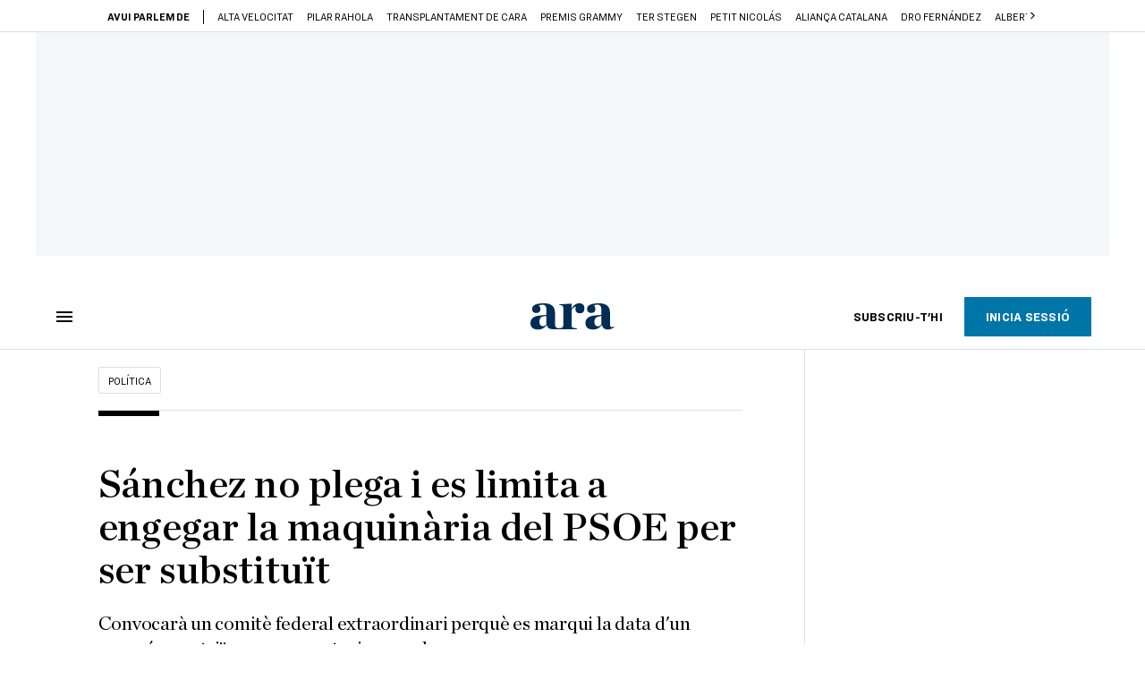

--- FILE ---
content_type: application/javascript; charset=UTF-8
request_url: https://dev.visualwebsiteoptimizer.com/j.php?a=682904&u=https%3A%2F%2Fwww.ara.cat%2Fpolitica%2Fsanchez-engegar-maquinaria-psoe-substitucio_1_1517725.html&vn=2.2&ph=1&st=1719.8750000002292&x=true
body_size: 12461
content:
(function(){function _vwo_err(e){function gE(e,a){return"https://dev.visualwebsiteoptimizer.com/ee.gif?a=682904&s=j.php&_cu="+encodeURIComponent(window.location.href)+"&e="+encodeURIComponent(e&&e.message&&e.message.substring(0,1e3)+"&vn=")+(e&&e.code?"&code="+e.code:"")+(e&&e.type?"&type="+e.type:"")+(e&&e.status?"&status="+e.status:"")+(a||"")}var vwo_e=gE(e);try{typeof navigator.sendBeacon==="function"?navigator.sendBeacon(vwo_e):(new Image).src=vwo_e}catch(err){}}try{var extE=0,prevMode=false;window._VWO_Jphp_StartTime = (window.performance && typeof window.performance.now === 'function' ? window.performance.now() : new Date().getTime());;;(function(){window._VWO=window._VWO||{};var aC=window._vwo_code;if(typeof aC==='undefined'){window._vwo_mt='dupCode';return;}if(window._VWO.sCL){window._vwo_mt='dupCode';window._VWO.sCDD=true;try{if(aC){clearTimeout(window._vwo_settings_timer);var h=document.querySelectorAll('#_vis_opt_path_hides');var x=h[h.length>1?1:0];x&&x.remove();}}catch(e){}return;}window._VWO.sCL=true;;window._vwo_mt="live";var localPreviewObject={};var previewKey="_vis_preview_"+682904;var wL=window.location;;try{localPreviewObject[previewKey]=window.localStorage.getItem(previewKey);JSON.parse(localPreviewObject[previewKey])}catch(e){localPreviewObject[previewKey]=""}try{window._vwo_tm="";var getMode=function(e){var n;if(window.name.indexOf(e)>-1){n=window.name}else{n=wL.search.match("_vwo_m=([^&]*)");n=n&&atob(decodeURIComponent(n[1]))}return n&&JSON.parse(n)};var ccMode=getMode("_vwo_cc");if(window.name.indexOf("_vis_heatmap")>-1||window.name.indexOf("_vis_editor")>-1||ccMode||window.name.indexOf("_vis_preview")>-1){try{if(ccMode){window._vwo_mt=decodeURIComponent(wL.search.match("_vwo_m=([^&]*)")[1])}else if(window.name&&JSON.parse(window.name)){window._vwo_mt=window.name}}catch(e){if(window._vwo_tm)window._vwo_mt=window._vwo_tm}}else if(window._vwo_tm.length){window._vwo_mt=window._vwo_tm}else if(location.href.indexOf("_vis_opt_preview_combination")!==-1&&location.href.indexOf("_vis_test_id")!==-1){window._vwo_mt="sharedPreview"}else if(localPreviewObject[previewKey]){window._vwo_mt=JSON.stringify(localPreviewObject)}if(window._vwo_mt!=="live"){;if(typeof extE!=="undefined"){extE=1}if(!getMode("_vwo_cc")){(function(){var cParam='';try{if(window.VWO&&window.VWO.appliedCampaigns){var campaigns=window.VWO.appliedCampaigns;for(var cId in campaigns){if(campaigns.hasOwnProperty(cId)){var v=campaigns[cId].v;if(cId&&v){cParam='&c='+cId+'-'+v+'-1';break;}}}}}catch(e){}var prevMode=false;_vwo_code.load('https://dev.visualwebsiteoptimizer.com/j.php?mode='+encodeURIComponent(window._vwo_mt)+'&a=682904&f=1&u='+encodeURIComponent(window._vis_opt_url||document.URL)+'&eventArch=true'+'&x=true'+cParam,{sL:window._vwo_code.sL});if(window._vwo_code.sL){prevMode=true;}})();}else{(function(){window._vwo_code&&window._vwo_code.finish();_vwo_ccc={u:"/j.php?a=682904&u=https%3A%2F%2Fwww.ara.cat%2Fpolitica%2Fsanchez-engegar-maquinaria-psoe-substitucio_1_1517725.html&vn=2.2&ph=1&st=1719.8750000002292&x=true"};var s=document.createElement("script");s.src="https://app.vwo.com/visitor-behavior-analysis/dist/codechecker/cc.min.js?r="+Math.random();document.head.appendChild(s)})()}}}catch(e){var vwo_e=new Image;vwo_e.src="https://dev.visualwebsiteoptimizer.com/ee.gif?s=mode_det&e="+encodeURIComponent(e&&e.stack&&e.stack.substring(0,1e3)+"&vn=");aC&&window._vwo_code.finish()}})();
;;window._vwo_cookieDomain="ara.cat";;;;if(prevMode){return}if(window._vwo_mt === "live"){window.VWO=window.VWO||[];window._vwo_acc_id=682904;window.VWO._=window.VWO._||{};;;window.VWO.visUuid="D465DB04F5BD78064FC25B5669A9C51BA|baf25a7c88a052f418145249ce1fd794";
;_vwo_code.sT=_vwo_code.finished();(function(c,a,e,d,b,z,g,sT){if(window.VWO._&&window.VWO._.isBot)return;const cookiePrefix=window._vwoCc&&window._vwoCc.cookiePrefix||"";const useLocalStorage=sT==="ls";const cookieName=cookiePrefix+"_vwo_uuid_v2";const escapedCookieName=cookieName.replace(/([.*+?^${}()|[\]\\])/g,"\\$1");const cookieDomain=g;function getValue(){if(useLocalStorage){return localStorage.getItem(cookieName)}else{const regex=new RegExp("(^|;\\s*)"+escapedCookieName+"=([^;]*)");const match=e.cookie.match(regex);return match?decodeURIComponent(match[2]):null}}function setValue(value,days){if(useLocalStorage){localStorage.setItem(cookieName,value)}else{e.cookie=cookieName+"="+value+"; expires="+new Date(864e5*days+ +new Date).toGMTString()+"; domain="+cookieDomain+"; path=/"}}let existingValue=null;if(sT){const cookieRegex=new RegExp("(^|;\\s*)"+escapedCookieName+"=([^;]*)");const cookieMatch=e.cookie.match(cookieRegex);const cookieValue=cookieMatch?decodeURIComponent(cookieMatch[2]):null;const lsValue=localStorage.getItem(cookieName);if(useLocalStorage){if(lsValue){existingValue=lsValue;if(cookieValue){e.cookie=cookieName+"=; expires=Thu, 01 Jan 1970 00:00:01 GMT; domain="+cookieDomain+"; path=/"}}else if(cookieValue){localStorage.setItem(cookieName,cookieValue);e.cookie=cookieName+"=; expires=Thu, 01 Jan 1970 00:00:01 GMT; domain="+cookieDomain+"; path=/";existingValue=cookieValue}}else{if(cookieValue){existingValue=cookieValue;if(lsValue){localStorage.removeItem(cookieName)}}else if(lsValue){e.cookie=cookieName+"="+lsValue+"; expires="+new Date(864e5*366+ +new Date).toGMTString()+"; domain="+cookieDomain+"; path=/";localStorage.removeItem(cookieName);existingValue=lsValue}}a=existingValue||a}else{const regex=new RegExp("(^|;\\s*)"+escapedCookieName+"=([^;]*)");const match=e.cookie.match(regex);a=match?decodeURIComponent(match[2]):a}-1==e.cookie.indexOf("_vis_opt_out")&&-1==d.location.href.indexOf("vwo_opt_out=1")&&(window.VWO.visUuid=a),a=a.split("|"),b=new Image,g=window._vis_opt_domain||c||d.location.hostname.replace(/^www\./,""),b.src="https://dev.visualwebsiteoptimizer.com/eu01/v.gif?cd="+(window._vis_opt_cookieDays||0)+"&a=682904&d="+encodeURIComponent(d.location.hostname.replace(/^www\./,"") || c)+"&u="+a[0]+"&h="+a[1]+"&t="+z,d.vwo_iehack_queue=[b],setValue(a.join("|"),366)})("ara.cat",window.VWO.visUuid,document,window,0,_vwo_code.sT,"ara.cat","false"||null);
;clearTimeout(window._vwo_settings_timer);window._vwo_settings_timer=null;;;;;var vwoCode=window._vwo_code;if(vwoCode.filterConfig&&vwoCode.filterConfig.filterTime==="balanced"){vwoCode.removeLoaderAndOverlay()}var vwo_CIF=false;var UAP=false;;;var _vwo_style=document.getElementById('_vis_opt_path_hides'),_vwo_css=(vwoCode.hide_element_style?vwoCode.hide_element_style():'{opacity:0 !important;filter:alpha(opacity=0) !important;background:none !important;transition:none !important;}')+':root {--vwo-el-opacity:0 !important;--vwo-el-filter:alpha(opacity=0) !important;--vwo-el-bg:none !important;--vwo-el-ts:none !important;}',_vwo_text=".subinfo .preu-mes,.paywall-price--offer,.paywall-price--crossed,.subinfo > dl:nth-of-type(1),.paywall-advantage" + _vwo_css;if (_vwo_style) { var e = _vwo_style.classList.contains("_vis_hide_layer") && _vwo_style; if (UAP && !UAP() && vwo_CIF && !vwo_CIF()) { e ? e.parentNode.removeChild(e) : _vwo_style.parentNode.removeChild(_vwo_style) } else { if (e) { var t = _vwo_style = document.createElement("style"), o = document.getElementsByTagName("head")[0], s = document.querySelector("#vwoCode"); t.setAttribute("id", "_vis_opt_path_hides"), s && t.setAttribute("nonce", s.nonce), t.setAttribute("type", "text/css"), o.appendChild(t) } if (_vwo_style.styleSheet) _vwo_style.styleSheet.cssText = _vwo_text; else { var l = document.createTextNode(_vwo_text); _vwo_style.appendChild(l) } e ? e.parentNode.removeChild(e) : _vwo_style.removeChild(_vwo_style.childNodes[0])}};window.VWO.ssMeta = { enabled: 0, noSS: 0 };;;VWO._=VWO._||{};window._vwo_clicks=false;VWO._.allSettings=(function(){return{dataStore:{campaigns:{6:{"sections":{"1":{"path":"","globalWidgetSnippetIds":{"1":[]},"variations":{"1":[]},"triggers":[],"variation_names":{"1":"website"}}},"comb_n":{"1":"website"},"ss":null,"version":2,"stag":0,"mt":[],"cEV":1,"exclude_url":"\/(espai|entrades|perfil|usuari|newsletter*|login|registre|nou-usuari|hemeroteca)","clickmap":0,"triggers":[20548555],"urlRegex":"^.*$","manual":false,"ep":1677596342000,"goals":{"1":{"type":"ENGAGEMENT","mca":false,"excludeUrl":"","urlRegex":"^.*$","pUrl":"^.*$"}},"globalCode":[],"multiple_domains":0,"status":"RUNNING","ibe":0,"name":"Heatmap","segment_code":"true","isEventMigrated":true,"main":true,"combs":{"1":1},"metrics":[],"pc_traffic":100,"type":"ANALYZE_HEATMAP","id":6}, 7:{"sections":{"1":{"path":"","globalWidgetSnippetIds":{"1":[]},"triggers":[],"variations":{"1":[]}}},"bl":"","comb_n":{"1":"website"},"manual":false,"stag":0,"version":2,"mt":[],"metrics":[],"status":"RUNNING","cEV":1,"exclude_url":"\/(espai|entrades|perfil|usuari|newsletter*|login|registre|nou-usuari|hemeroteca)","clickmap":0,"triggers":[20548558],"ss":null,"combs":{"1":1},"ibe":0,"goals":{"1":{"type":"ENGAGEMENT","mca":false,"excludeUrl":"","urlRegex":"^.*$","pUrl":"^.*$"}},"globalCode":[],"multiple_domains":0,"urlRegex":"^.*$","segment_code":"true","name":"Recording","type":"ANALYZE_RECORDING","isEventMigrated":true,"main":true,"aK":1,"wl":"","ep":1677596497000,"pc_traffic":100,"id":7}, 72:{"sections":{"1":{"path":"","triggers":[],"variations":[]}},"comb_n":{"1":"Website"},"ss":null,"version":1,"stag":0,"cEV":1,"exclude_url":"","clickmap":0,"triggers":[20548579],"mt":{"6":"20548582"},"multiple_domains":0,"manual":false,"goals":{"6":{"type":"CLICK_ELEMENT","url":"button-content","pExcludeUrl":"","mca":false,"pUrl":"^.*\\.html\\\/?(?:[\\?#].*)?$"}},"globalCode":[],"ibe":0,"status":"RUNNING","ep":1725457932000,"name":"Track clicks en botó report","segment_code":"true","isEventMigrated":true,"pc_traffic":100,"combs":{"1":1},"metrics":[{"type":"g","metricId":0,"id":6}],"urlRegex":"^.*\\.html\\\/?(?:[\\?#].*)?$","type":"TRACK","id":72}, 80:{"sections":{"1":{"path":"","triggers":[],"variations":[]}},"comb_n":{"1":"Website"},"ss":{"csa":0},"version":1,"stag":0,"exclude_url":"","clickmap":0,"triggers":[20548594],"mt":{"8":"20548597"},"multiple_domains":0,"manual":false,"goals":{"8":{"type":"CLICK_ELEMENT","url":"ara-button.fullWidth","pExcludeUrl":"","mca":false,"pUrl":"^.*https\\:\\\/\\\/ara\\.cat\\\/usuari\\\/login.*$"}},"globalCode":[],"ibe":0,"status":"RUNNING","ep":1731585790000,"name":"Login","segment_code":"(_vwo_s().dv('f_in','account.action','login'))","isEventMigrated":true,"pc_traffic":100,"combs":{"1":1},"metrics":[{"type":"g","metricId":0,"id":8}],"urlRegex":"^.*https\\:\\\/\\\/ara\\.cat.*$","type":"TRACK","id":80}, 79:{"sections":{"1":{"path":"","triggers":[],"variations":[]}},"comb_n":{"1":"Website"},"ss":{"csa":0},"version":1,"stag":0,"exclude_url":"","clickmap":0,"triggers":[20548588],"mt":{"7":"20548591"},"multiple_domains":0,"manual":false,"goals":{"7":{"type":"SEPARATE_PAGE","pExcludeUrl":"","mca":false,"excludeUrl":"","urlRegex":"^.*ara\\.cat.*$","pUrl":""}},"globalCode":[],"ibe":0,"status":"RUNNING","ep":1731585636000,"name":"Login per Regiwall","segment_code":"((_vwo_s().dv('f_in','content.paywall.action','closeRegiwall') && _vwo_s().dv('f_re_i','account.action','(login|register)')))","isEventMigrated":true,"pc_traffic":100,"combs":{"1":1},"metrics":[{"type":"g","metricId":0,"id":7}],"urlRegex":"^.*https\\:\\\/\\\/ara\\.cat\\\/usuari\\\/login.*$","type":"TRACK","id":79}, 121:{"sections":{"1":{"path":"","variations":{"1":[],"2":[{"tag":"C_682904_121_1_2_0","xpath":"HEAD"},{"tag":"C_682904_121_1_2_1","xpath":"HEAD"},{"tag":"C_682904_121_1_2_2","xpath":"HEAD","cpath":".subinfo .preu-mes","rtag":"R_682904_121_1_2_2"},{"tag":"C_682904_121_1_2_3","xpath":".paywall-price--offer","rtag":"R_682904_121_1_2_3"},{"tag":"C_682904_121_1_2_4","xpath":".paywall-price--crossed","rtag":"R_682904_121_1_2_4"},{"tag":"C_682904_121_1_2_5","xpath":".subinfo > dl:nth-of-type(1)","rtag":"R_682904_121_1_2_5"},{"tag":"C_682904_121_1_2_6","xpath":".paywall-advantage","rtag":"R_682904_121_1_2_6"}]},"globalWidgetSnippetIds":{"1":[],"2":[]},"editorXPaths":{"1":[],"2":[]},"variation_names":{"1":"Control","2":"Variation-1"},"triggers":[],"segment":{"1":1,"2":1}}},"stag":0,"comb_n":{"1":"Control","2":"Variation-1"},"mt":{"5":"22339414","6":"21196564","7":"21788050","8":"22339417","4":"22339411"},"ss":{"csa":0},"multiple_domains":0,"version":4,"pg_config":["3179167"],"id":121,"urlRegex":"||||||||","cEV":1,"exclude_url":"","clickmap":1,"triggers":["22331020"],"ps":false,"pgre":true,"ep":1770032784000,"goals":{"5":{"type":"CUSTOM_GOAL","identifier":"vwo_pageView","mca":false},"6":{"type":"CUSTOM_GOAL","identifier":"vwo_pageView","mca":false},"7":{"type":"CUSTOM_GOAL","identifier":"vwo_pageView","mca":false},"8":{"type":"CUSTOM_GOAL","identifier":"vwo_pageView","mca":false},"4":{"type":"CUSTOM_GOAL","identifier":"vwo_pageView","mca":false}},"globalCode":[],"ibe":0,"status":"RUNNING","varSegAllowed":false,"name":"FEB26 - Paywall Periodicitat - Bàsica Anual (V.I) (Fluxe complet)","segment_code":"true","manual":false,"pc_traffic":50,"combs":{"1":0.5,"2":0.5},"metrics":[{"type":"g","metricId":0,"id":4},{"type":"g","metricId":0,"id":5},{"type":"m","metricId":2052568,"id":6},{"type":"m","metricId":2093140,"id":7},{"type":"g","metricId":0,"id":8}],"muts":{"post":{"enabled":true,"refresh":true}},"type":"VISUAL_AB","GTM":1}},changeSets:{},plugins:{"GEO":{"cc":"US","conC":"NA","rn":"Ohio","cEU":"","cn":"United States","r":"OH","vn":"geoip2","c":"Columbus"},"PIICONFIG":false,"UA":{"os":"MacOS","dt":"spider","br":"Other","de":"Other","ps":"desktop:false:Mac OS X:10.15.7:ClaudeBot:1:Spider"},"ACCTZ":"Africa\/Ceuta","IP":"52.15.199.207","DACDNCONFIG":{"AST":false,"FB":false,"CKLV":false,"CINSTJS":false,"CRECJS":false,"SST":false,"IAF":false,"aSM":false,"CSHS":false,"DONT_IOS":false,"CJ":false,"RDBG":false,"DT":{"DELAYAFTERTRIGGER":1000,"DEVICE":"mobile","TC":"function(){ return _vwo_t.cm('eO','js',VWO._.dtc.ctId); };","SEGMENTCODE":"function(){ return _vwo_s().f_e(_vwo_s().dt(),'mobile') };"},"jsConfig":{"ivocpa":false,"iche":1,"ast":0,"earc":1,"m360":1,"vqe":false},"SCC":"{\"cache\":0}","debugEvt":false,"DLRE":1764150860,"eNC":false,"DNDOFST":1000,"UCP":false,"BSECJ":false,"SD":false,"SPAR":false,"PRTHD":false,"SPA":true},"LIBINFO":{"SURVEY_HTML":{"HASH":"9e434dd4255da1c47c8475dbe2dcce30br"},"SURVEY_DEBUG_EVENTS":{"HASH":"91d000aaba2a8e161d634c8c369dfbc1br"},"DEBUGGER_UI":{"HASH":"ac2f1194867fde41993ef74a1081ed6bbr"},"EVAD":{"LIB_SUFFIX":"","HASH":""},"HEATMAP_HELPER":{"HASH":"c5d6deded200bc44b99989eeb81688a4br"},"SURVEY":{"HASH":"353cdf4b76396a69267902eedeb23961br"},"TRACK":{"LIB_SUFFIX":"","HASH":"13868f8d526ad3d74df131c9d3ab264bbr"},"OPA":{"PATH":"\/4.0","HASH":"88b9927e32a9e07865e4a4823816392dbr"},"WORKER":{"HASH":"70faafffa0475802f5ee03ca5ff74179br"}}},vwoData:{"gC":[{"t":1,"et":1,"c":[],"id":1}],"pR":[]},crossDomain:{},integrations:{"121":{"GTM":1}},events:{"vwo_surveyQuestionAttempted":{},"vwo_surveyClosed":{},"vwo_pageUnload":{},"vwo_orientationChanged":{},"vwo_log":{},"vwo_appComesInForeground":{},"vwo_sdkDebug":{},"vwo_appLaunched":{},"vwo_networkChanged":{},"vwo_autoCapture":{},"vwo_surveyQuestionSubmitted":{},"vwo_longPress":{},"vwo_surveyCompleted":{},"vwo_scroll":{},"vwo_doubleTap":{},"vwo_singleTap":{},"vwo_appNotResponding":{},"vwo_appCrashed":{},"vwo_page_session_count":{},"vwo_rC":{},"vwo_vA":{},"vwo_survey_surveyCompleted":{},"vwo_survey_submit":{},"vwo_survey_reachedThankyou":{},"vwo_survey_questionShown":{},"vwo_survey_questionAttempted":{},"vwo_survey_display":{},"vwo_survey_complete":{},"vwo_survey_close":{},"vwo_survey_attempt":{},"vwo_customConversion":{},"vwo_revenue":{},"vwo_customTrigger":{},"vwo_leaveIntent":{},"vwo_conversion":{},"vwo_variationShown":{},"vwo_surveyDisplayed":{},"vwo_debugLogs":{},"vwo_dom_click":{"nS":["target.innerText","target"]},"vwo_trackGoalVisited":{},"vwo_newSessionCreated":{},"vwo_syncVisitorProp":{},"vwo_dom_scroll":{"nS":["pxBottom","bottom","top","pxTop"]},"vwo_dom_submit":{},"vwo_goalVisit":{"nS":["expId"]},"suscripcionDemo":{},"vwo_timer":{"nS":["timeSpent"]},"vwo_pageView":{},"vwo_screenViewed":{},"vwo_sessionSync":{},"vwo_fling":{},"vwo_zoom":{},"vwo_appGoesInBackground":{},"vwo_appTerminated":{},"vwo_selection":{},"vwo_tabOut":{},"vwo_copy":{},"vwo_tabIn":{},"vwo_dom_hover":{},"vwo_sdkUsageStats":{},"vwo_fmeSdkInit":{},"vwo_performance":{},"vwo_repeatedHovered":{},"vwo_repeatedScrolled":{},"vwo_analyzeHeatmap":{},"vwo_analyzeRecording":{},"vwo_mouseout":{},"vwo_analyzeForm":{},"revenueDemo":{},"vwo_quickBack":{},"vwo_pageRefreshed":{},"vwo_cursorThrashed":{},"vwo_recommendation_block_shown":{},"vwo_errorOnPage":{},"vwo_surveyAttempted":{},"vwo_surveyExtraData":{},"vwo_surveyQuestionDisplayed":{}},visitorProps:{"vwo_email":{},"vwo_domain":{}},uuid:"D465DB04F5BD78064FC25B5669A9C51BA",syV:{},syE:{},cSE:{},CIF:false,syncEvent:"sessionCreated",syncAttr:"sessionCreated"},sCIds:{},oCids:["6","7","72","80","79","121"],triggers:{"22339411":{"cnds":[{"id":1000,"event":"vwo_pageView","filters":[["page.url","pgc","3179128"]]}],"dslv":2},"22339414":{"cnds":[{"id":1000,"event":"vwo_pageView","filters":[["page.url","pgc","3179131"]]}],"dslv":2},"21196564":{"cnds":[{"id":1000,"event":"vwo_pageView","filters":[["page.url","pgc","3179134"]]}],"dslv":2},"20548588":{"cnds":["o",{"id":500,"event":"vwo_pageView","filters":[["storage.cookies._vis_opt_exp_79_combi","nbl"]]},["a",{"event":"vwo__activated","id":3,"filters":[["event.id","eq","79"]]},{"event":"vwo_notRedirecting","id":4,"filters":[]},{"event":"vwo_visibilityTriggered","id":5,"filters":[]},{"id":1000,"event":"vwo_pageView","filters":[["tags.js_83653d43bff1ceb798fcc23cca14b5de","eq","true"]]},{"id":1001,"event":"vwo_pageView","filters":[["tags.js_cb28b37300835104c7e44f7cf0d77b0c","eq","true"]]}]],"dslv":2},"22339417":{"cnds":[{"id":1000,"event":"vwo_pageView","filters":[["page.url","pgc","3179221"]]}],"dslv":2},"20548594":{"cnds":["o",{"id":500,"event":"vwo_pageView","filters":[["storage.cookies._vis_opt_exp_80_combi","nbl"]]},["a",{"event":"vwo__activated","id":3,"filters":[["event.id","eq","80"]]},{"event":"vwo_notRedirecting","id":4,"filters":[]},{"event":"vwo_visibilityTriggered","id":5,"filters":[]},{"id":1000,"event":"vwo_pageView","filters":[["tags.js_fc316f28ef1bdf570f18bb2c12c8f45f","eq","true"]]}]],"dslv":2},"20548555":{"cnds":["a",{"event":"vwo__activated","id":3,"filters":[["event.id","eq","6"]]},{"event":"vwo_notRedirecting","id":4,"filters":[]},{"event":"vwo_visibilityTriggered","id":5,"filters":[]},{"id":1000,"event":"vwo_pageView","filters":[]}],"dslv":2},"20548591":{"cnds":["o",{"id":1000,"event":"vwo_pageView","filters":[["page.url","urlReg","^.*ara\\.cat.*$"]]},{"id":1001,"event":"vwo_goalVisit","filters":["a",["page.url","urlReg","^.*ara\\.cat.*$"],["event.expId","eq",79]]}],"dslv":2},"20548579":{"cnds":["a",{"event":"vwo__activated","id":3,"filters":[["event.id","eq","72"]]},{"event":"vwo_notRedirecting","id":4,"filters":[]},{"event":"vwo_visibilityTriggered","id":5,"filters":[]},{"id":1000,"event":"vwo_pageView","filters":[]}],"dslv":2},"2":{"cnds":[{"event":"vwo_variationShown","id":100}]},"22331020":{"cnds":["a",{"id":1002,"event":"vwo_pageView","filters":[]},["o",{"id":500,"event":"vwo_pageView","filters":[["storage.cookies._vis_opt_exp_121_combi","nbl"]]},["a",{"event":"vwo_mutationObserved","id":2},{"event":"vwo_notRedirecting","id":4,"filters":[]},{"event":"vwo_visibilityTriggered","id":5,"filters":[]},{"id":1000,"event":"vwo_pageView","filters":[]}]]],"dslv":2},"20548582":{"cnds":[{"id":1000,"event":"vwo_dom_click","filters":[["event.target","sel","button-content"]]}],"dslv":2},"8":{"cnds":[{"event":"vwo_pageView","id":102}]},"9":{"cnds":[{"event":"vwo_groupCampTriggered","id":105}]},"11":{"cnds":[{"event":"vwo_dynDataFetched","id":105,"filters":[["event.state","eq",1]]}]},"75":{"cnds":[{"event":"vwo_urlChange","id":99}]},"20548558":{"cnds":["a",{"event":"vwo__activated","id":3,"filters":[["event.id","eq","7"]]},{"event":"vwo_notRedirecting","id":4,"filters":[]},{"event":"vwo_visibilityTriggered","id":5,"filters":[]},{"id":1000,"event":"vwo_pageView","filters":[]}],"dslv":2},"20548597":{"cnds":[{"id":1000,"event":"vwo_dom_click","filters":[["event.target","sel","ara-button.fullWidth"]]}],"dslv":2},"21788050":{"cnds":[{"id":1000,"event":"vwo_pageView","filters":[["page.url","pgc","3179137"]]}],"dslv":2},"5":{"cnds":[{"event":"vwo_postInit","id":101}]}},preTriggers:{},tags:{js_83653d43bff1ceb798fcc23cca14b5de:{ fn:function() { return window.VWO.modules.tags.dL('eq','content.paywall.action','closeRegiwall'); }}, js_cb28b37300835104c7e44f7cf0d77b0c:{ fn:function() { return window.VWO.modules.tags.dL('reg','account.action','(login|register)'); }}, js_fc316f28ef1bdf570f18bb2c12c8f45f:{ fn:function() { return window.VWO.modules.tags.dL('eq','account.action','login'); }}, C_682904_121_1_2_0:{ fn:function(log,nonce=''){return (function(x) {
						try{
				var _vwo_sel = vwo_$("<style vwo-element-id='1770050580975' id='1770050580975' " + nonce + ` ></style>`);
				!vwo_$("head").find('#1770050580975').length && vwo_$('head').append(_vwo_sel);}catch(e) {VWO._.vAEH(e);}
						try{}catch(e) {VWO._.vAEH(e);}
						try{/* Paywall */
vwo_$(".paywall-price--offer").replaceWith(`<span class=\"paywall-price--offer\">3,33<br> €/mes</span>`);
vwo_$(".paywall-price--offer").html("3,33 €/mes");
vwo_$(".paywall-advantage").replaceWith(`<div class=\"paywall-advantage\">Pagament anual 39,99 €. Sense permanència.</div>`);
vwo_$(".paywall-price--crossed").html("9,99€");
}catch(e) {VWO._.vAEH(e);}
						return vwo_$('head')[0] && vwo_$('head')[0].lastChild;})("head")}}, C_682904_121_1_2_1:{ fn:function(log,nonce=''){return (function(x) {
						try{
				var _vwo_sel = vwo_$("<style vwo-element-id='1770050580976' id='1770050580976' " + nonce + ` ></style>`);
				!vwo_$("head").find('#1770050580976').length && vwo_$('head').append(_vwo_sel);}catch(e) {VWO._.vAEH(e);}
						try{}catch(e) {VWO._.vAEH(e);}
						try{vwo_$("#productes-anual > div:nth-of-type(2) > div:nth-of-type(2) > div:nth-of-type(1) > div:nth-of-type(1) > data:nth-of-type(1)").replaceWith(`<data value=\"39.99/anual\" class=\"s9 Tarifa-module-scss-module__70NtIW__preu\"><span class=\"redactor-editor redactor-linebreaks redactor-inline-block\" contenteditable=\"true\" dir=\"ltr\"><span id=\"selection-marker-1\" class=\"redactor-selection-marker\" data-verified=\"redactor\">​</span>3,33 €</span><span class=\"s6\">/ 1r any</span></data>`);
vwo_$("#productes-anual > div:nth-of-type(1) > div:nth-of-type(1) > div:nth-of-type(1) > div:nth-of-type(1) > data:nth-of-type(1)").replaceWith(`<data value=\"37.99/anual\" class=\"s9 Tarifa-module-scss-module__70NtIW__preu\"><span>3,17 €</span><span class=\"s6\">/ 1r any</span></data>`);
vwo_$("#productes-anual > div:nth-of-type(3) > div:nth-of-type(1) > div:nth-of-type(1) > div:nth-of-type(1) > data:nth-of-type(1)").replaceWith(`<data value=\"203/anual\" class=\"s9 Tarifa-module-scss-module__70NtIW__preu\"><span>16,92 €</span><span class=\"s6\">/ 1r any</span></data>`);
vwo_$("#productes-anual > div:nth-of-type(2) > div:nth-of-type(2) > div:nth-of-type(1) > div:nth-of-type(1) > data:nth-of-type(1) > span:nth-of-type(2)").replaceWith(`<span class=\"s6\">/ mes</span>`);
vwo_$("#productes-anual > div:nth-of-type(3) > div:nth-of-type(1) > div:nth-of-type(1) > div:nth-of-type(1) > data:nth-of-type(1) > span:nth-of-type(2)").replaceWith(`<span class=\"s6\">/ mes</span>`);
vwo_$("#productes-anual > div:nth-of-type(1) > div:nth-of-type(1) > div:nth-of-type(1) > div:nth-of-type(1) > data:nth-of-type(1) > span:nth-of-type(2)").replaceWith(`<span class=\"s6\">/ mes</span>`);
vwo_$("#productes-anual > div:nth-of-type(2) > div:nth-of-type(2) > div:nth-of-type(1) > div:nth-of-type(1) > footer:nth-of-type(1)").replaceWith(`<footer class=\"s7\">Pagament anual 39,99 €/ 1r any</footer>`);
vwo_$("#productes-anual > div:nth-of-type(1) > div:nth-of-type(1) > div:nth-of-type(1) > div:nth-of-type(1) > footer:nth-of-type(1)").replaceWith(`<footer class=\"s7\">Pagament anual 37,99 €/ 1r any</footer>`);
vwo_$("#productes-anual > div:nth-of-type(3) > div:nth-of-type(1) > div:nth-of-type(1) > div:nth-of-type(1) > footer:nth-of-type(1)").replaceWith(`<footer class=\"s7\">Pagament anual 203 €/ 1r any</footer>`);
/* landing nadal */
vwo_$("section#nadal-2025 .Tarifa-module-scss-module__70NtIW__container").replaceWith(`<div class="Tarifa-module-scss-module__70NtIW__container"><p class="s7">Facturació anual</p><data value="39.99/anual" class="s9 Tarifa-module-scss-module__70NtIW__preu"><span>3,33 €</span><span class="s6">/  mes</span></data><footer class="s7">Pagament anual de 39,99 €/1r any (60% dte.)</footer></div>`);
}catch(e) {VWO._.vAEH(e);}
						return vwo_$('head')[0] && vwo_$('head')[0].lastChild;})("head")}}, C_682904_121_1_2_2:{ fn:function(log,nonce=''){return (function(x) {
						try{
				var _vwo_sel = vwo_$("<style vwo-element-id='1770050580976' id='1770050580976' " + nonce + ` >.subinfo .preu-mes{margin-top:0;margin-bottom:.2em}</style>`);
				!vwo_$("head").find('#1770050580976').length && vwo_$('head').append(_vwo_sel);}catch(e) {VWO._.vAEH(e);}
						try{}catch(e) {VWO._.vAEH(e);}
						try{/*if (location.pathname === "/promocions/nadal/pagament/") {
vwo_$(".preu").html("3,33 €");
vwo_$(".preu-periode").html("/ mes");
vwo_$(".preu-mes").html("Pagament anual de 39,99 €/1r any");
}
if (location.pathname === "/portada/digital_basica_12m/pagament/") {
vwo_$(".preu").html("3,17 €");
vwo_$(".preu-periode").html("/ mes");
vwo_$(".preu-mes").html("Pagament anual de 37,99 €/1r any");
}
if (location.pathname === "/portada/paper_digital_diumenges_12m/entrega/") {
vwo_$(".preu").html("16,91 €");
vwo_$(".preu-periode").html("/ mes");
vwo_$(".preu-mes").html("Pagament anual de 203 €/1r any");
}*/
/* REARRANGE2 */
vwo_$(".preu-mes").each(function () {
	var destP = vwo_$(".subinfo > dl:nth-of-type(1)"),
		dest = vwo_$(".subinfo > dl:nth-of-type(1) > .preu-wrapper");
	if (dest.length)
		dest.before(this);
	else
		destP.append(this);
});
}catch(e) {VWO._.vAEH(e);}
						return vwo_$('head')[0] && vwo_$('head')[0].lastChild;})("head")}}, C_682904_121_1_2_3:{ fn:function(log,nonce=''){return (function(x) {var ctx=vwo_$(x),el;
/*vwo_debug log("editElement",".paywall-price--offer"); vwo_debug*/;
el=vwo_$(".paywall-price--offer");
el.html("3,17 €/mes");})(".paywall-price--offer")}}, C_682904_121_1_2_4:{ fn:function(log,nonce=''){return (function(x) {var ctx=vwo_$(x),el;
/*vwo_debug log("editElement",".paywall-price--crossed"); vwo_debug*/;
el=vwo_$(".paywall-price--crossed");
el.html("5,99");})(".paywall-price--crossed")}}, C_682904_121_1_2_5:{ fn:function(log,nonce=''){return (function(x) {var ctx=vwo_$(x),el;
/*vwo_debug log("content",".subinfo > dl:nth-of-type(1)"); vwo_debug*/;
el=vwo_$(".subinfo > dl:nth-of-type(1)");
el;vwo_$(".subinfo > dl:nth-of-type(1)").each(function(){
this.__vwoControlOuterHTML = this.__vwoControlOuterHTML || this.outerHTML ;
vwo_$(this).vwoAttr({"class":""});
vwo_$(this).children().eq(2).nonEmptyContents().eq(0).replaceWith2(document.createTextNode("3,17 € / mes durant 12 mesos"))
});
el=vwo_$(".subinfo > dl:nth-of-type(1)");
el;})(".subinfo > dl:nth-of-type(1)")}}, C_682904_121_1_2_6:{ fn:function(log,nonce=''){return (function(x) {var ctx=vwo_$(x),el;
/*vwo_debug log("editElement",".paywall-advantage"); vwo_debug*/;
el=vwo_$(".paywall-advantage");
el.html("Pagament únic de 37,99 € per tot un any.<br>Cancel·la quan vulguis.");})(".paywall-advantage")}}},rules:[{"triggers":["20548582"],"tags":[{"metricId":0,"id":"metric","data":{"type":"g","campaigns":[{"g":6,"c":72}]}}]},{"triggers":["22339411"],"tags":[{"metricId":0,"id":"metric","data":{"type":"g","campaigns":[{"g":4,"c":121}]}}]},{"triggers":["22339414"],"tags":[{"metricId":0,"id":"metric","data":{"type":"g","campaigns":[{"g":5,"c":121}]}}]},{"triggers":["21196564"],"tags":[{"metricId":2052568,"id":"metric","data":{"type":"m","campaigns":[{"g":6,"c":121}]}}]},{"triggers":["20548588"],"tags":[{"data":"campaigns.79","priority":4,"id":"runCampaign"}]},{"triggers":["22339417"],"tags":[{"metricId":0,"id":"metric","data":{"type":"g","campaigns":[{"g":8,"c":121}]}}]},{"triggers":["20548558"],"tags":[{"data":"campaigns.7","priority":4,"id":"runCampaign"}]},{"triggers":["20548555"],"tags":[{"data":"campaigns.6","priority":4,"id":"runCampaign"}]},{"triggers":["21788050"],"tags":[{"metricId":2093140,"id":"metric","data":{"type":"m","campaigns":[{"g":7,"c":121}]}}]},{"triggers":["20548591"],"tags":[{"metricId":0,"id":"metric","data":{"type":"g","campaigns":[{"g":7,"c":79}]}}]},{"triggers":["20548579"],"tags":[{"data":"campaigns.72","priority":4,"id":"runCampaign"}]},{"triggers":["22331020"],"tags":[{"data":"campaigns.121","priority":4,"id":"runCampaign"}]},{"triggers":["20548594"],"tags":[{"data":"campaigns.80","priority":4,"id":"runCampaign"}]},{"triggers":["20548597"],"tags":[{"metricId":0,"id":"metric","data":{"type":"g","campaigns":[{"g":8,"c":80}]}}]},{"triggers":["5"],"tags":[{"id":"checkEnvironment"}]},{"triggers":["8"],"tags":[{"priority":3,"id":"prePostMutation"},{"priority":2,"id":"groupCampaigns"}]},{"triggers":["9"],"tags":[{"priority":2,"id":"visibilityService"}]},{"triggers":["2"],"tags":[{"id":"runTestCampaign"}]},{"triggers":["11"],"tags":[{"priority":3,"id":"revaluateHiding"}]},{"triggers":["75"],"tags":[{"id":"urlChange"}]}],pages:{"ec":[{"3179167":{"inc":["o",["url","urlReg","(?i)^https:\\\/\\\/www\\.ara\\.cat\\\/.*\\.html.*"],["url","urlReg","(?i)^https?\\:\\\/\\\/(w{3}\\.)?subscripcions\\.ara\\.cat\\\/promocions\\\/pwanual\\\/dades\\\/?(?:[\\?#].*)?$"],["url","urlReg","(?i)^https?\\:\\\/\\\/(w{3}\\.)?subscripcions\\.ara\\.cat\\\/promocions\\\/pwanual\\\/pagament\\\/?(?:[\\?#].*)?$"],["url","urlReg","(?i)^https:\\\/\\\/subscripcions\\.ara\\.cat\\\/promocions\\\/pwanual\\\/.*"],["url","urlReg","(?i)^https?\\:\\\/\\\/(w{3}\\.)?subscripcions\\.ara\\.cat\\\/promocions\\\/pwanual\\\/?(?:[\\?#].*)?$"]]}},{"3179128":{"inc":["o",["url","urlReg","(?i)\/confirmacio$"]],"exc":["o",["url","urlReg","(?i)\/(espai|entrades|perfil|usuari|newsletter*|login|registre|nou-usuari|hemeroteca)"]]}},{"3179131":{"inc":["o",["url","urlReg","(?i).*\\\/pagament.*"]]}},{"3179134":{"inc":["o",["url","urlReg","(?i)^https?\\:\\\/\\\/(w{3}\\.)?subscripcio\\.ara\\.cat\\\/?(?:[\\?#].*)?$"]]}},{"3179137":{"inc":["o",["url","urlReg","(?i).*confirmacio\\\/?(?:[\\?#].*)?$"]],"exc":["o",["url","urlReg","(?i)\/(espai|entrades|perfil|usuari|newsletter*|login|registre|nou-usuari|hemeroteca)"]]}},{"3179221":{"inc":["o",["url","urlReg","(?i).*\\\/dades.*"]]}}]},pagesEval:{"ec":[3179167]},stags:{},domPath:{}}})();
;;var commonWrapper=function(argument){if(!argument){argument={valuesGetter:function(){return{}},valuesSetter:function(){},verifyData:function(){return{}}}}var getVisitorUuid=function(){if(window._vwo_acc_id>=1037725){return window.VWO&&window.VWO.get("visitor.id")}else{return window.VWO._&&window.VWO._.cookies&&window.VWO._.cookies.get("_vwo_uuid")}};var pollInterval=100;var timeout=6e4;return function(){var accountIntegrationSettings={};var _interval=null;function waitForAnalyticsVariables(){try{accountIntegrationSettings=argument.valuesGetter();accountIntegrationSettings.visitorUuid=getVisitorUuid()}catch(error){accountIntegrationSettings=undefined}if(accountIntegrationSettings&&argument.verifyData(accountIntegrationSettings)){argument.valuesSetter(accountIntegrationSettings);return 1}return 0}var currentTime=0;_interval=setInterval((function(){currentTime=currentTime||performance.now();var result=waitForAnalyticsVariables();if(result||performance.now()-currentTime>=timeout){clearInterval(_interval)}}),pollInterval)}};
        commonWrapper({valuesGetter:function(){return {"ga4s":0}},valuesSetter:function(data){var singleCall=data["ga4s"]||0;if(singleCall){window.sessionStorage.setItem("vwo-ga4-singlecall",true)}var ga4_device_id="";if(typeof window.VWO._.cookies!=="undefined"){ga4_device_id=window.VWO._.cookies.get("_ga")||""}if(ga4_device_id){window.vwo_ga4_uuid=ga4_device_id.split(".").slice(-2).join(".")}},verifyData:function(data){if(typeof window.VWO._.cookies!=="undefined"){return window.VWO._.cookies.get("_ga")||""}else{return false}}})();
        var pushBasedCommonWrapper=function(argument){var firedCamp={};if(!argument){argument={integrationName:"",getExperimentList:function(){},accountSettings:function(){},pushData:function(){}}}return function(){window.VWO=window.VWO||[];var getVisitorUuid=function(){if(window._vwo_acc_id>=1037725){return window.VWO&&window.VWO.get("visitor.id")}else{return window.VWO._&&window.VWO._.cookies&&window.VWO._.cookies.get("_vwo_uuid")}};var sendDebugLogsOld=function(expId,variationId,errorType,user_type,data){try{var errorPayload={f:argument["integrationName"]||"",a:window._vwo_acc_id,url:window.location.href,exp:expId,v:variationId,vwo_uuid:getVisitorUuid(),user_type:user_type};if(errorType=="initIntegrationCallback"){errorPayload["log_type"]="initIntegrationCallback";errorPayload["data"]=JSON.stringify(data||"")}else if(errorType=="timeout"){errorPayload["timeout"]=true}if(window.VWO._.customError){window.VWO._.customError({msg:"integration debug",url:window.location.href,lineno:"",colno:"",source:JSON.stringify(errorPayload)})}}catch(e){window.VWO._.customError&&window.VWO._.customError({msg:"integration debug failed",url:"",lineno:"",colno:"",source:""})}};var sendDebugLogs=function(expId,variationId,errorType,user_type){var eventName="vwo_debugLogs";var eventPayload={};try{eventPayload={intName:argument["integrationName"]||"",varId:variationId,expId:expId,type:errorType,vwo_uuid:getVisitorUuid(),user_type:user_type};if(window.VWO._.event){window.VWO._.event(eventName,eventPayload,{enableLogs:1})}}catch(e){eventPayload={msg:"integration event log failed",url:window.location.href};window.VWO._.event&&window.VWO._.event(eventName,eventPayload)}};var callbackFn=function(data){if(!data)return;var expId=data[1],variationId=data[2],repeated=data[0],singleCall=0,debug=0;var experimentList=argument.getExperimentList();var integrationName=argument["integrationName"]||"vwo";if(typeof argument.accountSettings==="function"){var accountSettings=argument.accountSettings();if(accountSettings){singleCall=accountSettings["singleCall"];debug=accountSettings["debug"]}}if(debug){sendDebugLogs(expId,variationId,"intCallTriggered",repeated);sendDebugLogsOld(expId,variationId,"initIntegrationCallback",repeated)}if(singleCall&&(repeated==="vS"||repeated==="vSS")||firedCamp[expId]){return}window.expList=window.expList||{};var expList=window.expList[integrationName]=window.expList[integrationName]||[];if(expId&&variationId&&["VISUAL_AB","VISUAL","SPLIT_URL"].indexOf(_vwo_exp[expId].type)>-1){if(experimentList.indexOf(+expId)!==-1){firedCamp[expId]=variationId;var visitorUuid=getVisitorUuid();var pollInterval=100;var currentTime=0;var timeout=6e4;var user_type=_vwo_exp[expId].exec?"vwo-retry":"vwo-new";var interval=setInterval((function(){if(expList.indexOf(expId)!==-1){clearInterval(interval);return}currentTime=currentTime||performance.now();var toClearInterval=argument.pushData(expId,variationId,visitorUuid);if(debug&&toClearInterval){sendDebugLogsOld(expId,variationId,"",user_type);sendDebugLogs(expId,variationId,"intDataPushed",user_type)}var isTimeout=performance.now()-currentTime>=timeout;if(isTimeout&&debug){sendDebugLogsOld(expId,variationId,"timeout",user_type);sendDebugLogs(expId,variationId,"intTimeout",user_type)}if(toClearInterval||isTimeout){clearInterval(interval)}if(toClearInterval){window.expList[integrationName].push(expId)}}),pollInterval||100)}}};window.VWO.push(["onVariationApplied",callbackFn]);window.VWO.push(["onVariationShownSent",callbackFn])}};
    var surveyDataCommonWrapper=function(argument){window._vwoFiredSurveyEvents=window._vwoFiredSurveyEvents||{};if(!argument){argument={getCampaignList:function(){return[]},surveyStatusChange:function(){},answerSubmitted:function(){}}}return function(){window.VWO=window.VWO||[];function getValuesFromAnswers(answers){return answers.map((function(ans){return ans.value}))}function generateHash(str){var hash=0;for(var i=0;i<str.length;i++){hash=(hash<<5)-hash+str.charCodeAt(i);hash|=0}return hash}function getEventKey(data,status){if(status==="surveySubmitted"){var values=getValuesFromAnswers(data.answers).join("|");return generateHash(data.surveyId+"_"+data.questionText+"_"+values)}else{return data.surveyId+"_"+status}}function commonSurveyCallback(data,callback,surveyStatus){if(!data)return;var surveyId=data.surveyId;var campaignList=argument.getCampaignList();if(surveyId&&campaignList.indexOf(+surveyId)!==-1){var eventKey=getEventKey(data,surveyStatus);if(window._vwoFiredSurveyEvents[eventKey])return;window._vwoFiredSurveyEvents[eventKey]=true;var surveyData={accountId:data.accountId,surveyId:data.surveyId,uuid:data.uuid};if(surveyStatus==="surveySubmitted"){Object.assign(surveyData,{questionType:data.questionType,questionText:data.questionText,answers:data.answers,answersValue:getValuesFromAnswers(data.answers),skipped:data.skipped})}var pollInterval=100;var currentTime=0;var timeout=6e4;var interval=setInterval((function(){currentTime=currentTime||performance.now();var done=callback(surveyId,surveyStatus,surveyData);var expired=performance.now()-currentTime>=timeout;if(done||expired){window._vwoFiredSurveyEvents[eventKey]=true;clearInterval(interval)}}),pollInterval)}}window.VWO.push(["onSurveyShown",function(data){commonSurveyCallback(data,argument.surveyStatusChange,"surveyShown")}]);window.VWO.push(["onSurveyCompleted",function(data){commonSurveyCallback(data,argument.surveyStatusChange,"surveyCompleted")}]);window.VWO.push(["onSurveyAnswerSubmitted",function(data){commonSurveyCallback(data,argument.answerSubmitted,"surveySubmitted")}])}};
    (function(){var VWOOmniTemp={};window.VWOOmni=window.VWOOmni||{};for(var key in VWOOmniTemp)Object.prototype.hasOwnProperty.call(VWOOmniTemp,key)&&(window.VWOOmni[key]=VWOOmniTemp[key]);window._vwoIntegrationsLoaded=1;pushBasedCommonWrapper({integrationName:"GA4",getExperimentList:function(){return [121]},accountSettings:function(){var accountIntegrationSettings={"dataVariable":"","manualSetup":true,"setupVia":"gtag"};if(accountIntegrationSettings["debugType"]=="ga4"&&accountIntegrationSettings["debug"]){accountIntegrationSettings["debug"]=1}else{accountIntegrationSettings["debug"]=0}return accountIntegrationSettings},pushData:function(expId,variationId){var accountIntegrationSettings={"dataVariable":"","manualSetup":true,"setupVia":"gtag"};var ga4Setup=accountIntegrationSettings["setupVia"]||"gtag";if(typeof window.gtag!=="undefined"&&ga4Setup=="gtag"){window.gtag("event","VWO",{vwo_campaign_name:window._vwo_exp[expId].name+":"+expId,vwo_variation_name:window._vwo_exp[expId].comb_n[variationId]+":"+variationId});window.gtag("event","experience_impression",{exp_variant_string:"VWO-"+expId+"-"+variationId});return true}return false}})();pushBasedCommonWrapper({integrationName:"GA4-GTM",getExperimentList:function(){return [121]},accountSettings:function(){var accountIntegrationSettings={"dataVariable":"","manualSetup":true,"setupVia":"gtag"};if(accountIntegrationSettings["debugType"]=="gtm"&&accountIntegrationSettings["debug"]){accountIntegrationSettings["debug"]=1}else{accountIntegrationSettings["debug"]=0}return accountIntegrationSettings},pushData:function(expId,variationId){var accountIntegrationSettings={"dataVariable":"","manualSetup":true,"setupVia":"gtag"};var ga4Setup=accountIntegrationSettings["setupVia"]||"gtm";var dataVariable=accountIntegrationSettings["dataVariable"]||"dataLayer";if(typeof window[dataVariable]!=="undefined"&&ga4Setup=="gtm"){window[dataVariable].push({event:"vwo-data-push-ga4",vwo_exp_variant_string:"VWO-"+expId+"-"+variationId});return true}return false}})();
        pushBasedCommonWrapper({integrationName:"hubspot",getExperimentList:function(){return [121]},accountSettings:function(){return {"pushInsightsData":false,"isSharedUrl":false,"pushCampaignData":true}},pushData:function(expId,variationId){if(window._hsq&&window._vwo_exp&&window._vwo_exp[expId]&&window._vwo_exp[expId].comb_n&&window._vwo_exp[expId].comb_n[variationId]){var hubspotSettings={"pushInsightsData":false,"isSharedUrl":false,"pushCampaignData":true};var eventName="trackEvent";var trackEventObj={id:"vwo_"+_vwo_exp[expId].name+"_"+_vwo_exp[expId].comb_n[variationId],value:null};var pushCampaignData=hubspotSettings.pushCampaignData||false;if(hubspotSettings&&hubspotSettings.useLegacyCode===false&&hubspotSettings.trakerEventName){eventName="trackCustomBehavioralEvent";trackEventObj={name:hubspotSettings.trakerEventName,properties:{campaign:expId+":"+window._vwo_exp[expId].name,variation:variationId+":"+window._vwo_exp[expId].comb_n[variationId],experience:"vwo-"+expId+"-"+variationId}}}if(pushCampaignData){window._hsq.push([eventName,trackEventObj])}return true}return false}})();
        ;})();(function(){window.VWO=window.VWO||[];var pollInterval=100;var _vis_data={};var intervalObj={};var analyticsTimerObj={};var experimentListObj={};window.VWO.push(["onVariationApplied",function(data){if(!data){return}var expId=data[1],variationId=data[2];if(expId&&variationId&&["VISUAL_AB","VISUAL","SPLIT_URL"].indexOf(window._vwo_exp[expId].type)>-1){}}])})();;
;var vD=VWO.data||{};VWO.data={content:{"fns":{"list":{"vn":1,"args":{"1":{}}}}},as:"r1eu01.visualwebsiteoptimizer.com",dacdnUrl:"https://dev.visualwebsiteoptimizer.com",accountJSInfo:{"pc":{"t":3.37,"a":3.37},"pvn":0,"gC":[{"t":1,"c":{},"et":1,"id":1}],"rp":30,"tpc":{},"collUrl":"https:\/\/dev.visualwebsiteoptimizer.com\/eu01\/","noSS":false,"ts":1770098642,"url":{}}};for(var k in vD){VWO.data[k]=vD[k]};var gcpfb=function(a,loadFunc,status,err,success){function vwoErr() {_vwo_err({message:"Google_Cdn failing for " + a + ". Trying Fallback..",code:"cloudcdnerr",status:status});} if(a.indexOf("/cdn/")!==-1){loadFunc(a.replace("cdn/",""),err,success); vwoErr(); return true;} else if(a.indexOf("/dcdn/")!==-1&&a.indexOf("evad.js") !== -1){loadFunc(a.replace("dcdn/",""),err,success); vwoErr(); return true;}};window.VWO=window.VWO || [];window.VWO._= window.VWO._ || {};window.VWO._.gcpfb=gcpfb;;window._vwoCc = window._vwoCc || {}; if (typeof window._vwoCc.dAM === 'undefined') { window._vwoCc.dAM = 1; };var d={cookie:document.cookie,URL:document.URL,referrer:document.referrer};var w={VWO:{_:{}},location:{href:window.location.href,search:window.location.search},_vwoCc:window._vwoCc};;window._vwo_cdn="https://dev.visualwebsiteoptimizer.com/cdn/";window._vwo_apm_debug_cdn="https://dev.visualwebsiteoptimizer.com/cdn/";window.VWO._.useCdn=true;window.vwo_eT="br";window._VWO=window._VWO||{};window._VWO.fSeg={};window._VWO.dcdnUrl="/dcdn/settings.js";;window.VWO.sTs=1770050584;window._VWO._vis_nc_lib=window._vwo_cdn+"edrv/beta/nc-34c06898b7de9466d4004516009b6377.br.js";var loadWorker=function(url){_vwo_code.load(url, { dSC: true, onloadCb: function(xhr,a){window._vwo_wt_l=true;if(xhr.status===200 ||xhr.status===304){var code="var window="+JSON.stringify(w)+",document="+JSON.stringify(d)+";window.document=document;"+xhr.responseText;var blob=new Blob([code||"throw new Error('code not found!');"],{type:"application/javascript"}),url=URL.createObjectURL(blob); var CoreWorker = window.VWO.WorkerRef || window.Worker; window.mainThread={webWorker:new CoreWorker(url)};window.vwoChannelFW=new MessageChannel();window.vwoChannelToW=new MessageChannel();window.mainThread.webWorker.postMessage({vwoChannelToW:vwoChannelToW.port1,vwoChannelFW:vwoChannelFW.port2},[vwoChannelToW.port1, vwoChannelFW.port2]);if(!window._vwo_mt_f)return window._vwo_wt_f=true;_vwo_code.addScript({text:window._vwo_mt_f});delete window._vwo_mt_f}else{if(gcpfb(a,loadWorker,xhr.status)){return;}_vwo_code.finish("&e=loading_failure:"+a)}}, onerrorCb: function(a){if(gcpfb(a,loadWorker)){return;}window._vwo_wt_l=true;_vwo_code.finish("&e=loading_failure:"+a);}})};loadWorker("https://dev.visualwebsiteoptimizer.com/cdn/edrv/beta/worker-df5d20f4bdedc24de70ad05130960f30.br.js");;var _vis_opt_file;var _vis_opt_lib;var check_vn=function f(){try{var[r,n,t]=window.jQuery.fn.jquery.split(".").map(Number);return 2===r||1===r&&(4<n||4===n&&2<=t)}catch(r){return!1}};var uxj=vwoCode.use_existing_jquery&&typeof vwoCode.use_existing_jquery()!=="undefined";var lJy=uxj&&vwoCode.use_existing_jquery()&&check_vn();if(window.VWO._.allSettings.dataStore.previewExtraSettings!=undefined&&window.VWO._.allSettings.dataStore.previewExtraSettings.isSurveyPreviewMode){var surveyHash=window.VWO._.allSettings.dataStore.plugins.LIBINFO.SURVEY_DEBUG_EVENTS.HASH;var param1="evad.js?va=";var param2="&d=debugger_new";var param3="&sp=1&a=682904&sh="+surveyHash;_vis_opt_file=uxj?lJy?param1+"vanj"+param2:param1+"va_gq"+param2:param1+"edrv/beta/va_gq-d72ca280ebf5c91491191df301205f4b.br.js"+param2;_vis_opt_file=_vis_opt_file+param3;_vis_opt_lib="https://dev.visualwebsiteoptimizer.com/dcdn/"+_vis_opt_file}else if(window.VWO._.allSettings.dataStore.mode!=undefined&&window.VWO._.allSettings.dataStore.mode=="PREVIEW"){ var path1 = 'edrv/beta/pd_'; var path2 = window.VWO._.allSettings.dataStore.plugins.LIBINFO.EVAD.HASH + ".js"; ;if(typeof path1!=="undefined"&&path1){_vis_opt_file=uxj?lJy?path1+"vanj.js":path1+"va_gq"+path2:path1+"edrv/beta/va_gq-d72ca280ebf5c91491191df301205f4b.br.js"+path2;_vis_opt_lib="https://dev.visualwebsiteoptimizer.com/cdn/"+_vis_opt_file}_vis_opt_file=uxj?lJy?path1+"vanj.js":path1+"va_gq"+path2:path1+"edrv/beta/va_gq-d72ca280ebf5c91491191df301205f4b.br.js"+path2;_vis_opt_lib="https://dev.visualwebsiteoptimizer.com/cdn/"+_vis_opt_file}else{var vaGqFile="edrv/beta/va_gq-d72ca280ebf5c91491191df301205f4b.br.js";_vis_opt_file=uxj?lJy?"edrv/beta/vanj-22293669b2d2fb4f522c24e5459b91bd.br.js":vaGqFile:"edrv/beta/va_gq-d72ca280ebf5c91491191df301205f4b.br.js";if(_vis_opt_file.indexOf("vanj")>-1&&!check_vn()){_vis_opt_file=vaGqFile}}window._vwo_library_timer=setTimeout((function(){vwoCode.removeLoaderAndOverlay&&vwoCode.removeLoaderAndOverlay();vwoCode.finish()}),vwoCode.library_tolerance&&typeof vwoCode.library_tolerance()!=="undefined"?vwoCode.library_tolerance():2500),_vis_opt_lib=typeof _vis_opt_lib=="undefined"?window._vwo_cdn+_vis_opt_file:_vis_opt_lib;if(window.location.search.includes("trackingOff=true")){return}var loadLib=function(url){_vwo_code.load(url, { dSC: true, onloadCb:function(xhr,a){window._vwo_mt_l=true;if(xhr.status===200 || xhr.status===304){if(!window._vwo_wt_f)return window._vwo_mt_f=xhr.responseText;_vwo_code.addScript({text:xhr.responseText});delete window._vwo_wt_f;}else{if(gcpfb(a,loadLib,xhr.status)){return;}_vwo_code.finish("&e=loading_failure:"+a);}}, onerrorCb: function(a){if(gcpfb(a,loadLib)){return;}window._vwo_mt_l=true;_vwo_code.finish("&e=loading_failure:"+a);}})};loadLib(_vis_opt_lib);VWO.load_co=function(u,opts){return window._vwo_code.load(u,opts);};;;;}}catch(e){_vwo_code.finish();_vwo_code.removeLoaderAndOverlay&&_vwo_code.removeLoaderAndOverlay();_vwo_err(e);window.VWO.caE=1}})();
